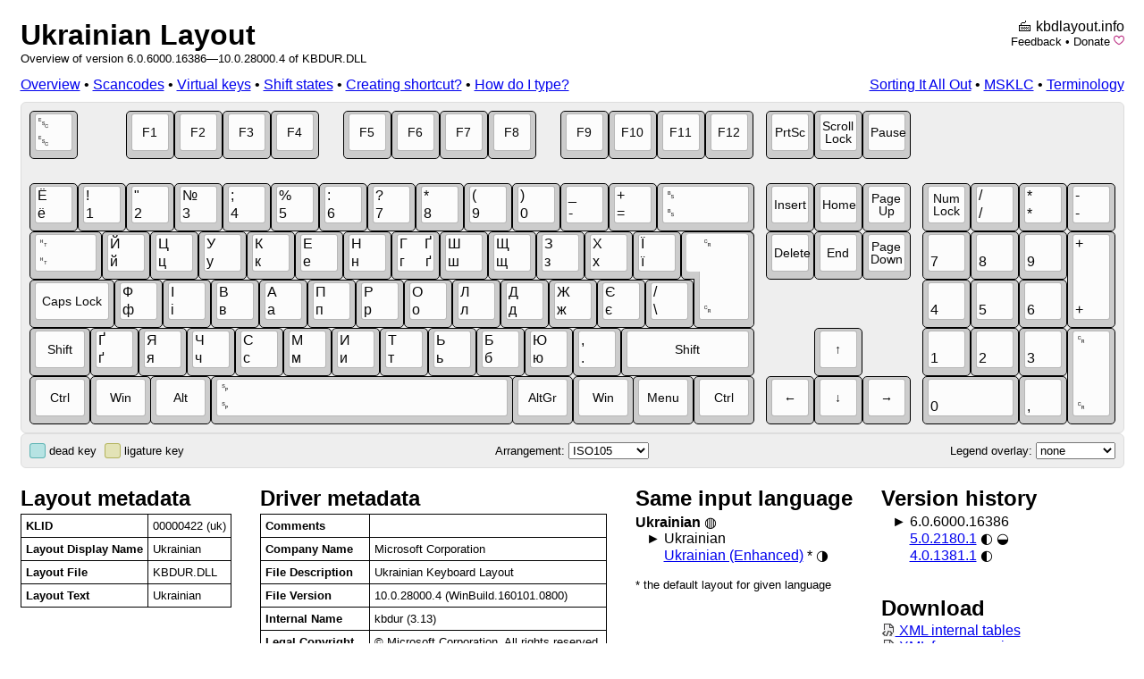

--- FILE ---
content_type: text/html; charset=utf-8
request_url: https://www.kbdlayout.info/kbdur
body_size: 9983
content:
<!DOCTYPE html>
<html>
<head>
	<meta charset="utf-8" />
	<title>Ukrainian - Keyboard Layout Info</title>
	<meta name="viewport" content="width=device-width, initial-scale=1.0" />
	<meta name="description" content="See scancodes, virtual keys, shift states and more for Ukrainian as defined in KBDUR.DLL." />
	<link href="/css/kbd.css" rel="stylesheet" />
	<link href="/css/layout.css" rel="stylesheet" />
	<link href="http://kbdlayout.info/KBDUR/" rel="canonical"/>
	
</head>
<body>
	<div style="width: 1235px; margin: auto;">
		<div id="logo" style="float: right; text-align: right" data-nosnippet="true">🖮 <a href="/">kbdlayout.info</a><p class="subtitle"><a href="mailto:jan%2ekucera%40matfyz%2ecz?subject=kbdlayout.info&body=URL%3A%20%2Fkbdur">Feedback</a> • <a href="https://www.paypal.com/cgi-bin/webscr?cmd=_donations&business=jan%2ekucera%40matfyz%2ecz&lc=US&item_name=Donation%20for%20kbdlayout.info&item_number=kbdlayout&currency_code=EUR&bn=PP%2dDonationsBF%3abtn_donate_LG%2egif%3aNonHosted" title="PayPal">Donate</a> <a href="https://github.com/sponsors/miloush" title="Sponsor on GitHub"><img src="/sponsor.svg" /></a></p></div>
		<h1><a href="/">Ukrainian Layout</a></h1>
		<p class="subtitle">Overview of version 6.0.6000.16386—10.0.28000.4 of KBDUR.DLL</p>
		<div style="float: left">
	<a href="/kbdur">Overview</a> • 
	<a href="/kbdur/scancodes">Scancodes</a> • 
	<a href="/kbdur/virtualkeys">Virtual keys</a> • 
	<a href="/kbdur/shiftstates">Shift states</a> • 
	<a href="/kbdur/shortcut">Creating shortcut?</a> • 
	<a href="/kbdur/how">How do I type?</a>
</div>
		<div style="text-align: right; margin-bottom: 10px" data-nosnippet="true"><a href="http://archives.miloush.net/michkap/">Sorting It All Out</a> • <a href="https://www.microsoft.com/en-us/download/details.aspx?id=102134">MSKLC</a> • <a href="/terminology">Terminology</a></div>

		







<div id="keyboard">
<div id="keyboard-bg" style="border-radius: 6px; width: 1215px; height: 351px; background-color: rgb(238, 238, 238); margin: auto">
        
<!-- F1-F12 -->
<div class="kr1">
<div class="key"><div class="kc"><div class="kb" style="left:  0px"></div><div class="kt" style="left:  6px"></div><div class="kls" style="left:  6px"><div class="kl kl0 ts5"><div>␛</div></div><div class="kl kl6 ts5"><div title=" U&#x2B;001B &lt;control&gt;&#xD;&#xA;SHIFT:  U&#x2B;001B &lt;control&gt;&#xD;&#xA;CONTROL:  U&#x2B;001B &lt;control&gt;">␛</div></div></div></div></div>
<div class="key"><div class="kc"><div class="kb" style="left:108px"></div><div class="kt" style="left:114px"></div><div class="kls" style="left:114px"><div class="kl kl4 ts4"><div>F1</div></div></div></div></div>
<div class="key"><div class="kc"><div class="kb" style="left:162px"></div><div class="kt" style="left:168px"></div><div class="kls" style="left:168px"><div class="kl kl4 ts4"><div>F2</div></div></div></div></div>
<div class="key"><div class="kc"><div class="kb" style="left:216px"></div><div class="kt" style="left:222px"></div><div class="kls" style="left:222px"><div class="kl kl4 ts4"><div>F3</div></div></div></div></div>
<div class="key"><div class="kc"><div class="kb" style="left:270px"></div><div class="kt" style="left:276px"></div><div class="kls" style="left:276px"><div class="kl kl4 ts4"><div>F4</div></div></div></div></div>
<div class="key"><div class="kc"><div class="kb" style="left:351px"></div><div class="kt" style="left:357px"></div><div class="kls" style="left:357px"><div class="kl kl4 ts4"><div>F5</div></div></div></div></div>
<div class="key"><div class="kc"><div class="kb" style="left:405px"></div><div class="kt" style="left:411px"></div><div class="kls" style="left:411px"><div class="kl kl4 ts4"><div>F6</div></div></div></div></div>
<div class="key"><div class="kc"><div class="kb" style="left:459px"></div><div class="kt" style="left:465px"></div><div class="kls" style="left:465px"><div class="kl kl4 ts4"><div>F7</div></div></div></div></div>
<div class="key"><div class="kc"><div class="kb" style="left:513px"></div><div class="kt" style="left:519px"></div><div class="kls" style="left:519px"><div class="kl kl4 ts4"><div>F8</div></div></div></div></div>
<div class="key"><div class="kc"><div class="kb" style="left:594px"></div><div class="kt" style="left:600px"></div><div class="kls" style="left:600px"><div class="kl kl4 ts4"><div>F9</div></div></div></div></div>
<div class="key"><div class="kc"><div class="kb" style="left:648px"></div><div class="kt" style="left:654px"></div><div class="kls" style="left:654px"><div class="kl kl4 ts4"><div>F10</div></div></div></div></div>
<div class="key"><div class="kc"><div class="kb" style="left:702px"></div><div class="kt" style="left:708px"></div><div class="kls" style="left:708px"><div class="kl kl4 ts4"><div>F11</div></div></div></div></div>
<div class="key"><div class="kc"><div class="kb" style="left:756px"></div><div class="kt" style="left:762px"></div><div class="kls" style="left:762px"><div class="kl kl4 ts4"><div>F12</div></div></div></div></div>
<div class="key"><div class="kc"><div class="kb" style="left:824px"></div><div class="kt" style="left:830px"></div><div class="kls" style="left:830px"><div class="kl kl4 ts4"><div>PrtSc</div></div></div></div></div>
<div class="key"><div class="kc"><div class="kb" style="left:878px"></div><div class="kt" style="left:884px"></div><div class="kls" style="left:884px"><div class="kl kl4 ts4"><div>Scroll Lock</div></div></div></div></div>
<div class="key"><div class="kc"><div class="kb" style="left:932px"></div><div class="kt" style="left:938px"></div><div class="kls" style="left:938px"><div class="kl kl4 ts4"><div>Pause</div></div></div></div></div>
</div>
<!-- 1234567890 -->
<div class="kr2">
<div class="key"><div class="kc"><div class="kb" style="left:   0px"></div><div class="kt" style="left:   6px"></div><div class="kls" style="left:   6px"><div class="kl kl0 ts5"><div>Ё</div></div><div class="kl kl6 ts5"><div title="ё U&#x2B;0451 CYRILLIC SMALL LETTER IO&#xD;&#xA;SHIFT: Ё U&#x2B;0401 CYRILLIC CAPITAL LETTER IO&#xD;&#xA;CAPITAL: Ё U&#x2B;0401 CYRILLIC CAPITAL LETTER IO&#xD;&#xA;SHIFT&#x2B;CAPITAL: ё U&#x2B;0451 CYRILLIC SMALL LETTER IO">ё</div></div></div></div></div>
<div class="key"><div class="kc"><div class="kb" style="left:  54px"></div><div class="kt" style="left:  60px"></div><div class="kls" style="left:  60px"><div class="kl kl0 ts5"><div>!</div></div><div class="kl kl6 ts5"><div title="1 U&#x2B;0031 DIGIT ONE&#xD;&#xA;SHIFT: ! U&#x2B;0021 EXCLAMATION MARK">1</div></div></div></div></div>
<div class="key"><div class="kc"><div class="kb" style="left: 108px"></div><div class="kt" style="left: 114px"></div><div class="kls" style="left: 114px"><div class="kl kl0 ts5"><div>&quot;</div></div><div class="kl kl6 ts5"><div title="2 U&#x2B;0032 DIGIT TWO&#xD;&#xA;SHIFT: &quot; U&#x2B;0022 QUOTATION MARK">2</div></div></div></div></div>
<div class="key"><div class="kc"><div class="kb" style="left: 162px"></div><div class="kt" style="left: 168px"></div><div class="kls" style="left: 168px"><div class="kl kl0 ts5"><div>№</div></div><div class="kl kl6 ts5"><div title="3 U&#x2B;0033 DIGIT THREE&#xD;&#xA;SHIFT: № U&#x2B;2116 NUMERO SIGN">3</div></div></div></div></div>
<div class="key"><div class="kc"><div class="kb" style="left: 216px"></div><div class="kt" style="left: 222px"></div><div class="kls" style="left: 222px"><div class="kl kl0 ts5"><div>;</div></div><div class="kl kl6 ts5"><div title="4 U&#x2B;0034 DIGIT FOUR&#xD;&#xA;SHIFT: ; U&#x2B;003B SEMICOLON">4</div></div></div></div></div>
<div class="key"><div class="kc"><div class="kb" style="left: 270px"></div><div class="kt" style="left: 276px"></div><div class="kls" style="left: 276px"><div class="kl kl0 ts5"><div>%</div></div><div class="kl kl6 ts5"><div title="5 U&#x2B;0035 DIGIT FIVE&#xD;&#xA;SHIFT: % U&#x2B;0025 PERCENT SIGN">5</div></div></div></div></div>
<div class="key"><div class="kc"><div class="kb" style="left: 324px"></div><div class="kt" style="left: 330px"></div><div class="kls" style="left: 330px"><div class="kl kl0 ts5"><div>:</div></div><div class="kl kl6 ts5"><div title="6 U&#x2B;0036 DIGIT SIX&#xD;&#xA;SHIFT: : U&#x2B;003A COLON&#xD;&#xA;SHIFT&#x2B;CONTROL:  U&#x2B;001E &lt;control&gt;">6</div></div></div></div></div>
<div class="key"><div class="kc"><div class="kb" style="left: 378px"></div><div class="kt" style="left: 384px"></div><div class="kls" style="left: 384px"><div class="kl kl0 ts5"><div>?</div></div><div class="kl kl6 ts5"><div title="7 U&#x2B;0037 DIGIT SEVEN&#xD;&#xA;SHIFT: ? U&#x2B;003F QUESTION MARK">7</div></div></div></div></div>
<div class="key"><div class="kc"><div class="kb" style="left: 432px"></div><div class="kt" style="left: 438px"></div><div class="kls" style="left: 438px"><div class="kl kl0 ts5"><div>*</div></div><div class="kl kl6 ts5"><div title="8 U&#x2B;0038 DIGIT EIGHT&#xD;&#xA;SHIFT: * U&#x2B;002A ASTERISK">8</div></div></div></div></div>
<div class="key"><div class="kc"><div class="kb" style="left: 486px"></div><div class="kt" style="left: 492px"></div><div class="kls" style="left: 492px"><div class="kl kl0 ts5"><div>(</div></div><div class="kl kl6 ts5"><div title="9 U&#x2B;0039 DIGIT NINE&#xD;&#xA;SHIFT: ( U&#x2B;0028 LEFT PARENTHESIS">9</div></div></div></div></div>
<div class="key"><div class="kc"><div class="kb" style="left: 540px"></div><div class="kt" style="left: 546px"></div><div class="kls" style="left: 546px"><div class="kl kl0 ts5"><div>)</div></div><div class="kl kl6 ts5"><div title="0 U&#x2B;0030 DIGIT ZERO&#xD;&#xA;SHIFT: ) U&#x2B;0029 RIGHT PARENTHESIS">0</div></div></div></div></div>
<div class="key"><div class="kc"><div class="kb" style="left: 594px"></div><div class="kt" style="left: 600px"></div><div class="kls" style="left: 600px"><div class="kl kl0 ts5"><div>_</div></div><div class="kl kl6 ts5"><div title="- U&#x2B;002D HYPHEN-MINUS&#xD;&#xA;SHIFT: _ U&#x2B;005F LOW LINE&#xD;&#xA;CONTROL:  U&#x2B;001F &lt;control&gt;">-</div></div></div></div></div>
<div class="key"><div class="kc"><div class="kb" style="left: 648px"></div><div class="kt" style="left: 654px"></div><div class="kls" style="left: 654px"><div class="kl kl0 ts5"><div>&#x2B;</div></div><div class="kl kl6 ts5"><div title="= U&#x2B;003D EQUALS SIGN&#xD;&#xA;SHIFT: &#x2B; U&#x2B;002B PLUS SIGN">=</div></div></div></div></div>
<div class="key"><div class="kc"><div class="kb" style="left: 702px;width:109px"></div><div class="kt" style="left:708px;width:97px"></div><div class="kls" style="left:708px"><div class="kl kl0 ts5" style="width:91px;"><div style="width:91px;max-width:91px;">␈</div></div><div class="kl kl6 ts5" style="width:91px;"><div style="width:91px;max-width:91px;" title=" U&#x2B;0008 &lt;control&gt;&#xD;&#xA;SHIFT:  U&#x2B;0008 &lt;control&gt;&#xD;&#xA;CONTROL:  U&#x2B;007F &lt;control&gt;">␈</div></div></div></div></div>
<div class="key"><div class="kc"><div class="kb" style="left: 824px"></div><div class="kt" style="left: 830px"></div><div class="kls" style="left: 830px"><div class="kl kl4 ts4"><div>Insert</div></div></div></div></div>
<div class="key"><div class="kc"><div class="kb" style="left: 878px"></div><div class="kt" style="left: 884px"></div><div class="kls" style="left: 884px"><div class="kl kl4 ts4"><div>Home</div></div></div></div></div>
<div class="key"><div class="kc"><div class="kb" style="left: 932px"></div><div class="kt" style="left: 938px"></div><div class="kls" style="left: 938px"><div class="kl kl4 ts4"><div>Page Up</div></div></div></div></div>
<div class="key"><div class="kc"><div class="kb" style="left: 999px"></div><div class="kt" style="left:1005px"></div><div class="kls" style="left:1005px"><div class="kl kl4 ts4"><div>Num Lock</div></div></div></div></div>
<div class="key"><div class="kc"><div class="kb" style="left:1053px"></div><div class="kt" style="left:1059px"></div><div class="kls" style="left:1059px"><div class="kl kl0 ts5"><div>/</div></div><div class="kl kl6 ts5"><div title="/ U&#x2B;002F SOLIDUS&#xD;&#xA;SHIFT: / U&#x2B;002F SOLIDUS">/</div></div></div></div></div>
<div class="key"><div class="kc"><div class="kb" style="left:1107px"></div><div class="kt" style="left:1113px"></div><div class="kls" style="left:1113px"><div class="kl kl0 ts5"><div>*</div></div><div class="kl kl6 ts5"><div title="* U&#x2B;002A ASTERISK&#xD;&#xA;SHIFT: * U&#x2B;002A ASTERISK">*</div></div></div></div></div>
<div class="key"><div class="kc"><div class="kb" style="left:1161px"></div><div class="kt" style="left:1167px"></div><div class="kls" style="left:1167px"><div class="kl kl0 ts5"><div>-</div></div><div class="kl kl6 ts5"><div title="- U&#x2B;002D HYPHEN-MINUS&#xD;&#xA;SHIFT: - U&#x2B;002D HYPHEN-MINUS">-</div></div></div></div></div>
</div>
<!-- QWERTYUIOP -->
<div class="kr3">
<div class="key"><div class="kc"><div class="kb" style="left:   0px;width:81px;"></div><div class="kt" style="left:6px;width:69px"></div><div class="kls" style="left:6px"><div class="kl kl0 ts5" style="width:63px;"><div style="width:63px;max-width:63px;">␉</div></div><div class="kl kl6 ts5" style="width:63px;"><div style="width:63px;max-width:63px;" title=" U&#x2B;0009 &lt;control&gt;&#xD;&#xA;SHIFT:  U&#x2B;0009 &lt;control&gt;">␉</div></div></div></div></div>
<div class="key"><div class="kc"><div class="kb" style="left:  81px"></div><div class="kt" style="left:  87px"></div><div class="kls" style="left:  87px"><div class="kl kl0 ts5"><div>Й</div></div><div class="kl kl6 ts5"><div title="й U&#x2B;0439 CYRILLIC SMALL LETTER SHORT I&#xD;&#xA;SHIFT: Й U&#x2B;0419 CYRILLIC CAPITAL LETTER SHORT I&#xD;&#xA;CAPITAL: Й U&#x2B;0419 CYRILLIC CAPITAL LETTER SHORT I&#xD;&#xA;SHIFT&#x2B;CAPITAL: й U&#x2B;0439 CYRILLIC SMALL LETTER SHORT I">й</div></div></div></div></div>
<div class="key"><div class="kc"><div class="kb" style="left: 135px"></div><div class="kt" style="left: 141px"></div><div class="kls" style="left: 141px"><div class="kl kl0 ts5"><div>Ц</div></div><div class="kl kl6 ts5"><div title="ц U&#x2B;0446 CYRILLIC SMALL LETTER TSE&#xD;&#xA;SHIFT: Ц U&#x2B;0426 CYRILLIC CAPITAL LETTER TSE&#xD;&#xA;CAPITAL: Ц U&#x2B;0426 CYRILLIC CAPITAL LETTER TSE&#xD;&#xA;SHIFT&#x2B;CAPITAL: ц U&#x2B;0446 CYRILLIC SMALL LETTER TSE">ц</div></div></div></div></div>
<div class="key"><div class="kc"><div class="kb" style="left: 189px"></div><div class="kt" style="left: 195px"></div><div class="kls" style="left: 195px"><div class="kl kl0 ts5"><div>У</div></div><div class="kl kl6 ts5"><div title="у U&#x2B;0443 CYRILLIC SMALL LETTER U&#xD;&#xA;SHIFT: У U&#x2B;0423 CYRILLIC CAPITAL LETTER U&#xD;&#xA;CAPITAL: У U&#x2B;0423 CYRILLIC CAPITAL LETTER U&#xD;&#xA;SHIFT&#x2B;CAPITAL: у U&#x2B;0443 CYRILLIC SMALL LETTER U">у</div></div></div></div></div>
<div class="key"><div class="kc"><div class="kb" style="left: 243px"></div><div class="kt" style="left: 249px"></div><div class="kls" style="left: 249px"><div class="kl kl0 ts5"><div>К</div></div><div class="kl kl6 ts5"><div title="к U&#x2B;043A CYRILLIC SMALL LETTER KA&#xD;&#xA;SHIFT: К U&#x2B;041A CYRILLIC CAPITAL LETTER KA&#xD;&#xA;CAPITAL: К U&#x2B;041A CYRILLIC CAPITAL LETTER KA&#xD;&#xA;SHIFT&#x2B;CAPITAL: к U&#x2B;043A CYRILLIC SMALL LETTER KA">к</div></div></div></div></div>
<div class="key"><div class="kc"><div class="kb" style="left: 297px"></div><div class="kt" style="left: 303px"></div><div class="kls" style="left: 303px"><div class="kl kl0 ts5"><div>Е</div></div><div class="kl kl6 ts5"><div title="е U&#x2B;0435 CYRILLIC SMALL LETTER IE&#xD;&#xA;SHIFT: Е U&#x2B;0415 CYRILLIC CAPITAL LETTER IE&#xD;&#xA;CAPITAL: Е U&#x2B;0415 CYRILLIC CAPITAL LETTER IE&#xD;&#xA;SHIFT&#x2B;CAPITAL: е U&#x2B;0435 CYRILLIC SMALL LETTER IE">е</div></div></div></div></div>
<div class="key"><div class="kc"><div class="kb" style="left: 351px"></div><div class="kt" style="left: 357px"></div><div class="kls" style="left: 357px"><div class="kl kl0 ts5"><div>Н</div></div><div class="kl kl6 ts5"><div title="н U&#x2B;043D CYRILLIC SMALL LETTER EN&#xD;&#xA;SHIFT: Н U&#x2B;041D CYRILLIC CAPITAL LETTER EN&#xD;&#xA;CAPITAL: Н U&#x2B;041D CYRILLIC CAPITAL LETTER EN&#xD;&#xA;SHIFT&#x2B;CAPITAL: н U&#x2B;043D CYRILLIC SMALL LETTER EN">н</div></div></div></div></div>
<div class="key"><div class="kc"><div class="kb" style="left: 405px"></div><div class="kt" style="left: 411px"></div><div class="kls" style="left: 411px"><div class="kl kl0 ts5"><div>Г</div></div><div class="kl kl2 ts5"><div>Ґ</div></div><div class="kl kl6 ts5"><div>г</div></div><div class="kl kl8 ts5"><div title="г U&#x2B;0433 CYRILLIC SMALL LETTER GHE&#xD;&#xA;SHIFT: Г U&#x2B;0413 CYRILLIC CAPITAL LETTER GHE&#xD;&#xA;CAPITAL: Г U&#x2B;0413 CYRILLIC CAPITAL LETTER GHE&#xD;&#xA;SHIFT&#x2B;CAPITAL: г U&#x2B;0433 CYRILLIC SMALL LETTER GHE&#xD;&#xA;CONTROL&#x2B;MENU: ґ U&#x2B;0491 CYRILLIC SMALL LETTER GHE WITH UPTURN&#xD;&#xA;SHIFT&#x2B;CONTROL&#x2B;MENU: Ґ U&#x2B;0490 CYRILLIC CAPITAL LETTER GHE WITH UPTURN&#xD;&#xA;CONTROL&#x2B;MENU&#x2B;CAPITAL: Ґ U&#x2B;0490 CYRILLIC CAPITAL LETTER GHE WITH UPTURN&#xD;&#xA;SHIFT&#x2B;CONTROL&#x2B;MENU&#x2B;CAPITAL: ґ U&#x2B;0491 CYRILLIC SMALL LETTER GHE WITH UPTURN">ґ</div></div></div></div></div>
<div class="key"><div class="kc"><div class="kb" style="left: 459px"></div><div class="kt" style="left: 465px"></div><div class="kls" style="left: 465px"><div class="kl kl0 ts5"><div>Ш</div></div><div class="kl kl6 ts5"><div title="ш U&#x2B;0448 CYRILLIC SMALL LETTER SHA&#xD;&#xA;SHIFT: Ш U&#x2B;0428 CYRILLIC CAPITAL LETTER SHA&#xD;&#xA;CAPITAL: Ш U&#x2B;0428 CYRILLIC CAPITAL LETTER SHA&#xD;&#xA;SHIFT&#x2B;CAPITAL: ш U&#x2B;0448 CYRILLIC SMALL LETTER SHA">ш</div></div></div></div></div>
<div class="key"><div class="kc"><div class="kb" style="left: 513px"></div><div class="kt" style="left: 519px"></div><div class="kls" style="left: 519px"><div class="kl kl0 ts5"><div>Щ</div></div><div class="kl kl6 ts5"><div title="щ U&#x2B;0449 CYRILLIC SMALL LETTER SHCHA&#xD;&#xA;SHIFT: Щ U&#x2B;0429 CYRILLIC CAPITAL LETTER SHCHA&#xD;&#xA;CAPITAL: Щ U&#x2B;0429 CYRILLIC CAPITAL LETTER SHCHA&#xD;&#xA;SHIFT&#x2B;CAPITAL: щ U&#x2B;0449 CYRILLIC SMALL LETTER SHCHA">щ</div></div></div></div></div>
<div class="key"><div class="kc"><div class="kb" style="left: 567px"></div><div class="kt" style="left: 573px"></div><div class="kls" style="left: 573px"><div class="kl kl0 ts5"><div>З</div></div><div class="kl kl6 ts5"><div title="з U&#x2B;0437 CYRILLIC SMALL LETTER ZE&#xD;&#xA;SHIFT: З U&#x2B;0417 CYRILLIC CAPITAL LETTER ZE&#xD;&#xA;CAPITAL: З U&#x2B;0417 CYRILLIC CAPITAL LETTER ZE&#xD;&#xA;SHIFT&#x2B;CAPITAL: з U&#x2B;0437 CYRILLIC SMALL LETTER ZE">з</div></div></div></div></div>
<div class="key"><div class="kc"><div class="kb" style="left: 621px"></div><div class="kt" style="left: 627px"></div><div class="kls" style="left: 627px"><div class="kl kl0 ts5"><div>Х</div></div><div class="kl kl6 ts5"><div title="х U&#x2B;0445 CYRILLIC SMALL LETTER HA&#xD;&#xA;SHIFT: Х U&#x2B;0425 CYRILLIC CAPITAL LETTER HA&#xD;&#xA;CAPITAL: Х U&#x2B;0425 CYRILLIC CAPITAL LETTER HA&#xD;&#xA;SHIFT&#x2B;CAPITAL: х U&#x2B;0445 CYRILLIC SMALL LETTER HA">х</div></div></div></div></div>
<div class="key"><div class="kc"><div class="kb" style="left: 675px"></div><div class="kt" style="left: 681px"></div><div class="kls" style="left: 681px"><div class="kl kl0 ts5"><div>Ї</div></div><div class="kl kl6 ts5"><div title="ї U&#x2B;0457 CYRILLIC SMALL LETTER YI&#xD;&#xA;SHIFT: Ї U&#x2B;0407 CYRILLIC CAPITAL LETTER YI&#xD;&#xA;CONTROL:  U&#x2B;001B &lt;control&gt;&#xD;&#xA;CAPITAL: Ї U&#x2B;0407 CYRILLIC CAPITAL LETTER YI&#xD;&#xA;SHIFT&#x2B;CAPITAL: ї U&#x2B;0457 CYRILLIC SMALL LETTER YI">ї</div></div></div></div></div>
<div class="key"><div class="kc"><div class="kb" style="left: 743px;width:68px;height:108px"></div>
								 <div class="kb" style="left: 729px;top:135px;width:81px;height: 54px"></div> 
									<div class="kb" style="border-radius: 5px; left: 744px; top: 136px; width: 66px; height: 106px; background-color: rgb(204, 204, 204); border-style: none"></div>
										<div class="kt" style="left: 749px; top:138px; width: 56px; height: 96px"></div>
										<div class="kt" style="background-position:   0px 0px; border-style: none !important; left: 735px; top: 138px; width: 69px; height: 42px; background-size: 69px 96px;"></div>
										<div class="kt" style="background-position: -13px 0px; border-style: none !important; left: 750px; top: 139px; width: 54px; height: 94px; background-size: 69px 96px;"></div>    
											<div class="kls" style="left: 749px; top: 138px; width: 56px; height: 96px;"><div class="kl kl0 ts5" style="width:50px;height:90px"><div style="width:50px;max-width:50px;height:90px">␍</div></div><div class="kl kl6 ts5" style="width:50px;height:90px"><div style="width:50px;max-width:50px;height:90px" title=" U&#x2B;000D &lt;control&gt;&#xD;&#xA;SHIFT:  U&#x2B;000D &lt;control&gt;&#xD;&#xA;CONTROL:  U&#x2B;000A &lt;control&gt;">␍</div></div></div></div>
<div class="key"><div class="kc"><div class="kb" style="left: 824px"></div><div class="kt" style="left: 830px"></div><div class="kls" style="left: 830px"><div class="kl kl4 ts4"><div>Delete</div></div></div></div></div>
<div class="key"><div class="kc"><div class="kb" style="left: 878px"></div><div class="kt" style="left: 884px"></div><div class="kls" style="left: 884px"><div class="kl kl4 ts4"><div>End</div></div></div></div></div>
<div class="key"><div class="kc"><div class="kb" style="left: 932px"></div><div class="kt" style="left: 938px"></div><div class="kls" style="left: 938px"><div class="kl kl4 ts4"><div>Page Down</div></div></div></div></div>
<div class="key"><div class="kc"><div class="kb" style="left: 999px"></div><div class="kt" style="left:1005px"></div><div class="kls" style="left:1005px"><div class="kl kl6 ts5"><div title="NUMLOCK: 7 U&#x2B;0037 DIGIT SEVEN">7</div></div></div></div></div>
<div class="key"><div class="kc"><div class="kb" style="left:1053px"></div><div class="kt" style="left:1059px"></div><div class="kls" style="left:1059px"><div class="kl kl6 ts5"><div title="NUMLOCK: 8 U&#x2B;0038 DIGIT EIGHT">8</div></div></div></div></div>
<div class="key"><div class="kc"><div class="kb" style="left:1107px"></div><div class="kt" style="left:1113px"></div><div class="kls" style="left:1113px"><div class="kl kl6 ts5"><div title="NUMLOCK: 9 U&#x2B;0039 DIGIT NINE">9</div></div></div></div></div>
<div class="key"><div class="kc"><div class="kb" style="left:1161px;height:108px;"></div><div class="kt" style="left:1167px;height:96px;"></div><div class="kls" style="left:1167px;height:96px"><div class="kl kl0 ts5" style="height:90px"><div style="height:90px">&#x2B;</div></div><div class="kl kl6 ts5" style="height:90px"><div style="height:90px" title="&#x2B; U&#x2B;002B PLUS SIGN&#xD;&#xA;SHIFT: &#x2B; U&#x2B;002B PLUS SIGN">&#x2B;</div></div></div></div></div>
</div>
<!-- ASDFGHJKL -->
<div class="kr4">
<div class="key"><div class="kc"><div class="kb" style="left:   0px;width:95px;"></div><div class="kt" style="left:6px;width:83px;"></div><div class="kls" style="left:6px;width:83px"><div class="kl kl4 ts4" style="width:77px;"><div style="width:77px;max-width:77px;">Caps Lock</div></div></div></div></div>
<div class="key"><div class="kc"><div class="kb" style="left:  95px"></div><div class="kt" style="left: 101px"></div><div class="kls" style="left: 101px"><div class="kl kl0 ts5"><div>Ф</div></div><div class="kl kl6 ts5"><div title="ф U&#x2B;0444 CYRILLIC SMALL LETTER EF&#xD;&#xA;SHIFT: Ф U&#x2B;0424 CYRILLIC CAPITAL LETTER EF&#xD;&#xA;CAPITAL: Ф U&#x2B;0424 CYRILLIC CAPITAL LETTER EF&#xD;&#xA;SHIFT&#x2B;CAPITAL: ф U&#x2B;0444 CYRILLIC SMALL LETTER EF">ф</div></div></div></div></div>
<div class="key"><div class="kc"><div class="kb" style="left: 149px"></div><div class="kt" style="left: 155px"></div><div class="kls" style="left: 155px"><div class="kl kl0 ts5"><div>І</div></div><div class="kl kl6 ts5"><div title="і U&#x2B;0456 CYRILLIC SMALL LETTER BYELORUSSIAN-UKRAINIAN I&#xD;&#xA;SHIFT: І U&#x2B;0406 CYRILLIC CAPITAL LETTER BYELORUSSIAN-UKRAINIAN I&#xD;&#xA;CAPITAL: І U&#x2B;0406 CYRILLIC CAPITAL LETTER BYELORUSSIAN-UKRAINIAN I&#xD;&#xA;SHIFT&#x2B;CAPITAL: і U&#x2B;0456 CYRILLIC SMALL LETTER BYELORUSSIAN-UKRAINIAN I">і</div></div></div></div></div>
<div class="key"><div class="kc"><div class="kb" style="left: 203px"></div><div class="kt" style="left: 209px"></div><div class="kls" style="left: 209px"><div class="kl kl0 ts5"><div>В</div></div><div class="kl kl6 ts5"><div title="в U&#x2B;0432 CYRILLIC SMALL LETTER VE&#xD;&#xA;SHIFT: В U&#x2B;0412 CYRILLIC CAPITAL LETTER VE&#xD;&#xA;CAPITAL: В U&#x2B;0412 CYRILLIC CAPITAL LETTER VE&#xD;&#xA;SHIFT&#x2B;CAPITAL: в U&#x2B;0432 CYRILLIC SMALL LETTER VE">в</div></div></div></div></div>
<div class="key"><div class="kc"><div class="kb" style="left: 257px"></div><div class="kt" style="left: 263px"></div><div class="kls" style="left: 263px"><div class="kl kl0 ts5"><div>А</div></div><div class="kl kl6 ts5"><div title="а U&#x2B;0430 CYRILLIC SMALL LETTER A&#xD;&#xA;SHIFT: А U&#x2B;0410 CYRILLIC CAPITAL LETTER A&#xD;&#xA;CAPITAL: А U&#x2B;0410 CYRILLIC CAPITAL LETTER A&#xD;&#xA;SHIFT&#x2B;CAPITAL: а U&#x2B;0430 CYRILLIC SMALL LETTER A">а</div></div></div></div></div>
<div class="key"><div class="kc"><div class="kb" style="left: 311px"></div><div class="kt" style="left: 317px"></div><div class="kls" style="left: 317px"><div class="kl kl0 ts5"><div>П</div></div><div class="kl kl6 ts5"><div title="п U&#x2B;043F CYRILLIC SMALL LETTER PE&#xD;&#xA;SHIFT: П U&#x2B;041F CYRILLIC CAPITAL LETTER PE&#xD;&#xA;CAPITAL: П U&#x2B;041F CYRILLIC CAPITAL LETTER PE&#xD;&#xA;SHIFT&#x2B;CAPITAL: п U&#x2B;043F CYRILLIC SMALL LETTER PE">п</div></div></div></div></div>
<div class="key"><div class="kc"><div class="kb" style="left: 365px"></div><div class="kt" style="left: 371px"></div><div class="kls" style="left: 371px"><div class="kl kl0 ts5"><div>Р</div></div><div class="kl kl6 ts5"><div title="р U&#x2B;0440 CYRILLIC SMALL LETTER ER&#xD;&#xA;SHIFT: Р U&#x2B;0420 CYRILLIC CAPITAL LETTER ER&#xD;&#xA;CAPITAL: Р U&#x2B;0420 CYRILLIC CAPITAL LETTER ER&#xD;&#xA;SHIFT&#x2B;CAPITAL: р U&#x2B;0440 CYRILLIC SMALL LETTER ER">р</div></div></div></div></div>
<div class="key"><div class="kc"><div class="kb" style="left: 419px"></div><div class="kt" style="left: 425px"></div><div class="kls" style="left: 425px"><div class="kl kl0 ts5"><div>О</div></div><div class="kl kl6 ts5"><div title="о U&#x2B;043E CYRILLIC SMALL LETTER O&#xD;&#xA;SHIFT: О U&#x2B;041E CYRILLIC CAPITAL LETTER O&#xD;&#xA;CAPITAL: О U&#x2B;041E CYRILLIC CAPITAL LETTER O&#xD;&#xA;SHIFT&#x2B;CAPITAL: о U&#x2B;043E CYRILLIC SMALL LETTER O">о</div></div></div></div></div>
<div class="key"><div class="kc"><div class="kb" style="left: 473px"></div><div class="kt" style="left: 479px"></div><div class="kls" style="left: 479px"><div class="kl kl0 ts5"><div>Л</div></div><div class="kl kl6 ts5"><div title="л U&#x2B;043B CYRILLIC SMALL LETTER EL&#xD;&#xA;SHIFT: Л U&#x2B;041B CYRILLIC CAPITAL LETTER EL&#xD;&#xA;CAPITAL: Л U&#x2B;041B CYRILLIC CAPITAL LETTER EL&#xD;&#xA;SHIFT&#x2B;CAPITAL: л U&#x2B;043B CYRILLIC SMALL LETTER EL">л</div></div></div></div></div>
<div class="key"><div class="kc"><div class="kb" style="left: 527px"></div><div class="kt" style="left: 533px"></div><div class="kls" style="left: 533px"><div class="kl kl0 ts5"><div>Д</div></div><div class="kl kl6 ts5"><div title="д U&#x2B;0434 CYRILLIC SMALL LETTER DE&#xD;&#xA;SHIFT: Д U&#x2B;0414 CYRILLIC CAPITAL LETTER DE&#xD;&#xA;CAPITAL: Д U&#x2B;0414 CYRILLIC CAPITAL LETTER DE&#xD;&#xA;SHIFT&#x2B;CAPITAL: д U&#x2B;0434 CYRILLIC SMALL LETTER DE">д</div></div></div></div></div>
<div class="key"><div class="kc"><div class="kb" style="left: 581px"></div><div class="kt" style="left: 587px"></div><div class="kls" style="left: 587px"><div class="kl kl0 ts5"><div>Ж</div></div><div class="kl kl6 ts5"><div title="ж U&#x2B;0436 CYRILLIC SMALL LETTER ZHE&#xD;&#xA;SHIFT: Ж U&#x2B;0416 CYRILLIC CAPITAL LETTER ZHE&#xD;&#xA;CONTROL:  U&#x2B;001D &lt;control&gt;&#xD;&#xA;CAPITAL: Ж U&#x2B;0416 CYRILLIC CAPITAL LETTER ZHE&#xD;&#xA;SHIFT&#x2B;CAPITAL: ж U&#x2B;0436 CYRILLIC SMALL LETTER ZHE">ж</div></div></div></div></div>
<div class="key"><div class="kc"><div class="kb" style="left: 635px"></div><div class="kt" style="left: 641px"></div><div class="kls" style="left: 641px"><div class="kl kl0 ts5"><div>Є</div></div><div class="kl kl6 ts5"><div title="є U&#x2B;0454 CYRILLIC SMALL LETTER UKRAINIAN IE&#xD;&#xA;SHIFT: Є U&#x2B;0404 CYRILLIC CAPITAL LETTER UKRAINIAN IE&#xD;&#xA;CAPITAL: Є U&#x2B;0404 CYRILLIC CAPITAL LETTER UKRAINIAN IE&#xD;&#xA;SHIFT&#x2B;CAPITAL: є U&#x2B;0454 CYRILLIC SMALL LETTER UKRAINIAN IE">є</div></div></div></div></div>
<div class="key"><div class="kc"><div class="kb" style="left: 689px"></div><div class="kt" style="left: 695px"></div><div class="kls" style="left: 695px"><div class="kl kl0 ts5"><div>/</div></div><div class="kl kl6 ts5"><div title="\ U&#x2B;005C REVERSE SOLIDUS&#xD;&#xA;SHIFT: / U&#x2B;002F SOLIDUS&#xD;&#xA;CONTROL:  U&#x2B;001C &lt;control&gt;">\</div></div></div></div></div>
<div class="key"><div class="kc"><div class="kb" style="left: 999px"></div><div class="kt" style="left:1005px"></div><div class="kls" style="left:1005px"><div class="kl kl6 ts5"><div title="NUMLOCK: 4 U&#x2B;0034 DIGIT FOUR">4</div></div></div></div></div>
<div class="key"><div class="kc"><div class="kb" style="left:1053px"></div><div class="kt" style="left:1059px"></div><div class="kls" style="left:1059px"><div class="kl kl6 ts5"><div title="NUMLOCK: 5 U&#x2B;0035 DIGIT FIVE">5</div></div></div></div></div>
<div class="key"><div class="kc"><div class="kb" style="left:1107px"></div><div class="kt" style="left:1113px"></div><div class="kls" style="left:1113px"><div class="kl kl6 ts5"><div title="NUMLOCK: 6 U&#x2B;0036 DIGIT SIX">6</div></div></div></div></div>
</div>
<!-- ZXCVBNM -->
<div class="kr5">
<div class="key"><div class="kc"><div class="kb" style="left:   0px;width:68px;"></div><div class="kt" style="left:6px;width:56px;"></div><div class="kls" style="left:6px;width:56px"><div class="kl kl4 ts4" style="width:50px;"><div style="width:50px;max-width:50px;">Shift</div></div></div></div></div>
<div class="key"><div class="kc"><div class="kb" style="left:  68px"></div><div class="kt" style="left:  74px"></div><div class="kls" style="left:  74px"><div class="kl kl0 ts5"><div>Ґ</div></div><div class="kl kl6 ts5"><div title="ґ U&#x2B;0491 CYRILLIC SMALL LETTER GHE WITH UPTURN&#xD;&#xA;SHIFT: Ґ U&#x2B;0490 CYRILLIC CAPITAL LETTER GHE WITH UPTURN&#xD;&#xA;CONTROL:  U&#x2B;001C &lt;control&gt;&#xD;&#xA;CAPITAL: Ґ U&#x2B;0490 CYRILLIC CAPITAL LETTER GHE WITH UPTURN&#xD;&#xA;SHIFT&#x2B;CAPITAL: ґ U&#x2B;0491 CYRILLIC SMALL LETTER GHE WITH UPTURN">ґ</div></div></div></div></div>
<div class="key"><div class="kc"><div class="kb" style="left: 122px"></div><div class="kt" style="left: 128px"></div><div class="kls" style="left: 128px"><div class="kl kl0 ts5"><div>Я</div></div><div class="kl kl6 ts5"><div title="я U&#x2B;044F CYRILLIC SMALL LETTER YA&#xD;&#xA;SHIFT: Я U&#x2B;042F CYRILLIC CAPITAL LETTER YA&#xD;&#xA;CAPITAL: Я U&#x2B;042F CYRILLIC CAPITAL LETTER YA&#xD;&#xA;SHIFT&#x2B;CAPITAL: я U&#x2B;044F CYRILLIC SMALL LETTER YA">я</div></div></div></div></div>
<div class="key"><div class="kc"><div class="kb" style="left: 176px"></div><div class="kt" style="left: 182px"></div><div class="kls" style="left: 182px"><div class="kl kl0 ts5"><div>Ч</div></div><div class="kl kl6 ts5"><div title="ч U&#x2B;0447 CYRILLIC SMALL LETTER CHE&#xD;&#xA;SHIFT: Ч U&#x2B;0427 CYRILLIC CAPITAL LETTER CHE&#xD;&#xA;CAPITAL: Ч U&#x2B;0427 CYRILLIC CAPITAL LETTER CHE&#xD;&#xA;SHIFT&#x2B;CAPITAL: ч U&#x2B;0447 CYRILLIC SMALL LETTER CHE">ч</div></div></div></div></div>
<div class="key"><div class="kc"><div class="kb" style="left: 230px"></div><div class="kt" style="left: 236px"></div><div class="kls" style="left: 236px"><div class="kl kl0 ts5"><div>С</div></div><div class="kl kl6 ts5"><div title="с U&#x2B;0441 CYRILLIC SMALL LETTER ES&#xD;&#xA;SHIFT: С U&#x2B;0421 CYRILLIC CAPITAL LETTER ES&#xD;&#xA;CAPITAL: С U&#x2B;0421 CYRILLIC CAPITAL LETTER ES&#xD;&#xA;SHIFT&#x2B;CAPITAL: с U&#x2B;0441 CYRILLIC SMALL LETTER ES">с</div></div></div></div></div>
<div class="key"><div class="kc"><div class="kb" style="left: 284px"></div><div class="kt" style="left: 290px"></div><div class="kls" style="left: 290px"><div class="kl kl0 ts5"><div>М</div></div><div class="kl kl6 ts5"><div title="м U&#x2B;043C CYRILLIC SMALL LETTER EM&#xD;&#xA;SHIFT: М U&#x2B;041C CYRILLIC CAPITAL LETTER EM&#xD;&#xA;CAPITAL: М U&#x2B;041C CYRILLIC CAPITAL LETTER EM&#xD;&#xA;SHIFT&#x2B;CAPITAL: м U&#x2B;043C CYRILLIC SMALL LETTER EM">м</div></div></div></div></div>
<div class="key"><div class="kc"><div class="kb" style="left: 338px"></div><div class="kt" style="left: 344px"></div><div class="kls" style="left: 344px"><div class="kl kl0 ts5"><div>И</div></div><div class="kl kl6 ts5"><div title="и U&#x2B;0438 CYRILLIC SMALL LETTER I&#xD;&#xA;SHIFT: И U&#x2B;0418 CYRILLIC CAPITAL LETTER I&#xD;&#xA;CAPITAL: И U&#x2B;0418 CYRILLIC CAPITAL LETTER I&#xD;&#xA;SHIFT&#x2B;CAPITAL: и U&#x2B;0438 CYRILLIC SMALL LETTER I">и</div></div></div></div></div>
<div class="key"><div class="kc"><div class="kb" style="left: 392px"></div><div class="kt" style="left: 398px"></div><div class="kls" style="left: 398px"><div class="kl kl0 ts5"><div>Т</div></div><div class="kl kl6 ts5"><div title="т U&#x2B;0442 CYRILLIC SMALL LETTER TE&#xD;&#xA;SHIFT: Т U&#x2B;0422 CYRILLIC CAPITAL LETTER TE&#xD;&#xA;CAPITAL: Т U&#x2B;0422 CYRILLIC CAPITAL LETTER TE&#xD;&#xA;SHIFT&#x2B;CAPITAL: т U&#x2B;0442 CYRILLIC SMALL LETTER TE">т</div></div></div></div></div>
<div class="key"><div class="kc"><div class="kb" style="left: 446px"></div><div class="kt" style="left: 452px"></div><div class="kls" style="left: 452px"><div class="kl kl0 ts5"><div>Ь</div></div><div class="kl kl6 ts5"><div title="ь U&#x2B;044C CYRILLIC SMALL LETTER SOFT SIGN&#xD;&#xA;SHIFT: Ь U&#x2B;042C CYRILLIC CAPITAL LETTER SOFT SIGN&#xD;&#xA;CAPITAL: Ь U&#x2B;042C CYRILLIC CAPITAL LETTER SOFT SIGN&#xD;&#xA;SHIFT&#x2B;CAPITAL: ь U&#x2B;044C CYRILLIC SMALL LETTER SOFT SIGN">ь</div></div></div></div></div>
<div class="key"><div class="kc"><div class="kb" style="left: 500px"></div><div class="kt" style="left: 506px"></div><div class="kls" style="left: 506px"><div class="kl kl0 ts5"><div>Б</div></div><div class="kl kl6 ts5"><div title="б U&#x2B;0431 CYRILLIC SMALL LETTER BE&#xD;&#xA;SHIFT: Б U&#x2B;0411 CYRILLIC CAPITAL LETTER BE&#xD;&#xA;CAPITAL: Б U&#x2B;0411 CYRILLIC CAPITAL LETTER BE&#xD;&#xA;SHIFT&#x2B;CAPITAL: б U&#x2B;0431 CYRILLIC SMALL LETTER BE">б</div></div></div></div></div>
<div class="key"><div class="kc"><div class="kb" style="left: 554px"></div><div class="kt" style="left: 560px"></div><div class="kls" style="left: 560px"><div class="kl kl0 ts5"><div>Ю</div></div><div class="kl kl6 ts5"><div title="ю U&#x2B;044E CYRILLIC SMALL LETTER YU&#xD;&#xA;SHIFT: Ю U&#x2B;042E CYRILLIC CAPITAL LETTER YU&#xD;&#xA;CAPITAL: Ю U&#x2B;042E CYRILLIC CAPITAL LETTER YU&#xD;&#xA;SHIFT&#x2B;CAPITAL: ю U&#x2B;044E CYRILLIC SMALL LETTER YU">ю</div></div></div></div></div>
<div class="key"><div class="kc"><div class="kb" style="left: 608px"></div><div class="kt" style="left: 614px"></div><div class="kls" style="left: 614px"><div class="kl kl0 ts5"><div>,</div></div><div class="kl kl6 ts5"><div title=". U&#x2B;002E FULL STOP&#xD;&#xA;SHIFT: , U&#x2B;002C COMMA">.</div></div></div></div></div>
<div class="key"><div class="kc"><div class="kb" style="left: 662px;width:149px;"></div><div class="kt" style="left: 668px;width:137px"></div><div class="kls" style="left: 668px;width:137px"><div class="kl kl4 ts4" style="width:131px;"><div style="width:131px;max-width:131px;">Shift</div></div></div></div></div>
<div class="key"><div class="kc"><div class="kb" style="left: 878px"></div><div class="kt" style="left: 884px"></div><div class="kls" style="left: 884px"><div class="kl kl4 ts4"><div>↑</div></div></div></div></div>
<div class="key"><div class="kc"><div class="kb" style="left: 999px"></div><div class="kt" style="left:1005px"></div><div class="kls" style="left:1005px"><div class="kl kl6 ts5"><div title="NUMLOCK: 1 U&#x2B;0031 DIGIT ONE">1</div></div></div></div></div>
<div class="key"><div class="kc"><div class="kb" style="left:1053px"></div><div class="kt" style="left:1059px"></div><div class="kls" style="left:1059px"><div class="kl kl6 ts5"><div title="NUMLOCK: 2 U&#x2B;0032 DIGIT TWO">2</div></div></div></div></div>
<div class="key"><div class="kc"><div class="kb" style="left:1107px"></div><div class="kt" style="left:1113px"></div><div class="kls" style="left:1113px"><div class="kl kl6 ts5"><div title="NUMLOCK: 3 U&#x2B;0033 DIGIT THREE">3</div></div></div></div></div>
<div class="key"><div class="kc"><div class="kb" style="left:1161px;height:108px"></div><div class="kt" style="left:1167px;height:96px"></div><div class="kls" style="left:1167px;height:96px"><div class="kl kl0 ts5" style="height:90px"><div style="height:90px">␍</div></div><div class="kl kl6 ts5" style="height:90px"><div style="height:90px" title=" U&#x2B;000D &lt;control&gt;&#xD;&#xA;SHIFT:  U&#x2B;000D &lt;control&gt;&#xD;&#xA;CONTROL:  U&#x2B;000A &lt;control&gt;">␍</div></div></div></div></div>
</div>
<!-- Ctrl Alt Space -->
<div class="kr6">
<div class="key"><div class="kc"><div class="kb" style="left:   0px;width: 68px;"></div><div class="kt" style="left:   6px;width: 56px"></div><div class="kls" style="left:   6px;width: 56px"><div class="kl kl4 ts4" style="width:50px;"><div style="width:50px;max-width:50px;">Ctrl</div></div></div></div></div>
<div class="key"><div class="kc"><div class="kb" style="left:  68px;width: 68px;"></div><div class="kt" style="left:  74px;width: 56px"></div><div class="kls" style="left:  74px;width: 56px"><div class="kl kl4 ts4" style="width:50px;"><div style="width:50px;max-width:50px;">Win</div></div></div></div></div>
<div class="key"><div class="kc"><div class="kb" style="left: 135px;width: 68px;"></div><div class="kt" style="left: 141px;width: 56px"></div><div class="kls" style="left: 141px;width: 56px"><div class="kl kl4 ts4" style="width:50px;"><div style="width:50px;max-width:50px;">Alt</div></div></div></div></div>
<div class="key"><div class="kc"><div class="kb" style="left: 203px;width:338px;"></div><div class="kt" style="left: 209px;width:326px"></div><div class="kls" style="left: 209px;width:326px"><div class="kl kl0 ts5" style="width:320px;"><div style="width:320px;max-width:320px;">␠</div></div><div class="kl kl6 ts5" style="width:320px;"><div style="width:320px;max-width:320px;" title="  U&#x2B;0020 SPACE&#xD;&#xA;SHIFT:   U&#x2B;0020 SPACE&#xD;&#xA;CONTROL:   U&#x2B;0020 SPACE">␠</div></div></div></div></div>
<div class="key"><div class="kc"><div class="kb" style="left: 540px;width: 68px;"></div><div class="kt" style="left: 546px;width: 56px"></div><div class="kls" style="left: 546px;width: 56px"><div class="kl kl4 ts4" style="width:50px;"><div style="width:50px;max-width:50px;">AltGr</div></div></div></div></div>
<div class="key"><div class="kc"><div class="kb" style="left: 608px;width: 68px;"></div><div class="kt" style="left: 614px;width: 56px"></div><div class="kls" style="left: 614px;width: 56px"><div class="kl kl4 ts4" style="width:50px;"><div style="width:50px;max-width:50px;">Win</div></div></div></div></div>
<div class="key"><div class="kc"><div class="kb" style="left: 675px;width: 68px;"></div><div class="kt" style="left: 681px;width: 56px"></div><div class="kls" style="left: 681px;width: 56px"><div class="kl kl4 ts4" style="width:50px;"><div style="width:50px;max-width:50px;">Menu</div></div></div></div></div>
<div class="key"><div class="kc"><div class="kb" style="left: 743px;width: 68px;"></div><div class="kt" style="left: 749px;width: 56px"></div><div class="kls" style="left: 749px;width: 56px"><div class="kl kl4 ts4" style="width:50px;"><div style="width:50px;max-width:50px;">Ctrl</div></div></div></div></div>
<div class="key"><div class="kc"><div class="kb" style="left: 824px;"></div><div class="kt" style="left: 830px"></div><div class="kls" style="left: 830px"><div class="kl kl4 ts4"><div>←</div></div></div></div></div>
<div class="key"><div class="kc"><div class="kb" style="left: 878px;"></div><div class="kt" style="left: 884px"></div><div class="kls" style="left: 884px"><div class="kl kl4 ts4"><div>↓</div></div></div></div></div>
<div class="key"><div class="kc"><div class="kb" style="left: 932px;"></div><div class="kt" style="left: 938px"></div><div class="kls" style="left: 938px"><div class="kl kl4 ts4"><div>→</div></div></div></div></div>
<div class="key"><div class="kc"><div class="kb" style="left: 999px;width:108px;"></div><div class="kt" style="left:1005px;width: 96px"></div><div class="kls" style="left:1005px;width: 96px"><div class="kl kl6 ts5" style="width:90px;"><div style="width:90px;max-width:90px;" title="NUMLOCK: 0 U&#x2B;0030 DIGIT ZERO">0</div></div></div></div></div>
<div class="key"><div class="kc"><div class="kb" style="left:1107px;"></div><div class="kt" style="left:1113px"></div><div class="kls" style="left:1113px"><div class="kl kl6 ts5"><div title="NUMLOCK: , U&#x2B;002C COMMA">,</div></div></div></div></div>
</div>
</div>
<div style="clear: both;"></div>
</div>
</div>
<div class="kbConfig equal">
	<div class="left"><span class="dead">&nbsp;&nbsp;</span> dead key <span class="liga" style="margin-left: 5px">&nbsp;&nbsp;</span> ligature key</div>
	<div class="center">Arrangement: <select name="arrangement" onchange="window.location.href=this.value"><option selected="selected" value="/kbdur?arrangement=ISO105">ISO105</option>
<option value="/kbdur?arrangement=ANSI104">ANSI104</option>
<option value="/kbdur?arrangement=ABNT">ABNT</option>
<option value="/kbdur?arrangement=OADG109A">OADG109A</option>
</select></div>
	<div class="right">Legend overlay: <select name="overlay" onchange="window.location.href=this.value"><option selected="selected" value="/kbdur/overview&#x2B;nothing">none</option>
<option value="/kbdur/overview&#x2B;scancodes">scancodes</option>
<option value="/kbdur/overview&#x2B;virtualkeys">virtual keys</option>
<option value="/kbdur/overview&#x2B;text">text</option>
<option value="/kbdur/overview&#x2B;names">key names</option>
</select></div>
</div>

	<div class="metaGroup group">
	<h2>Layout metadata</h2>
	<table>
		<tr><th>KLID</th><td>00000422 (uk)</td></tr>
				 <tr><th>Layout Display Name</th><td>Ukrainian</td></tr> 		 <tr><th>Layout File</th><td>KBDUR.DLL</td></tr> 				 <tr><th>Layout Text</th><td>Ukrainian</td></tr> 					</table>
	</div>

	<div class="metaGroup group">
	<h2>Driver metadata</h2>
	<table>
		<tr><th>Comments</th><td></td></tr>
		<tr><th>Company Name</th><td>Microsoft Corporation</td></tr>
		<tr><th>File Description</th><td>Ukrainian Keyboard Layout</td></tr>
		<tr><th>File Version</th><td>10.0.28000.4 (WinBuild.160101.0800)</td></tr>
		<tr><th>Internal Name</th><td>kbdur (3.13)</td></tr>
		<tr><th>Legal Copyright</th><td>© Microsoft Corporation. All rights reserved.</td></tr>
		<tr><th>Legal Trademarks</th><td></td></tr>
		<tr><th>Original Filename</th><td>kbdur.dll</td></tr>
		<tr><th>Product Name</th><td>Microsoft® Windows® Operating System</td></tr>
		<tr><th>Product Version</th><td>10.0.28000.4</td></tr>
	</table>
	</div>

	<div class="metaGroup group">
		<h2>Same input language</h2>
			<ul class="tree">

<li><span title="uk"><b>Ukrainian</b></span> <a class="diffLink" href="/compare/KBDUR&#x2B;KBDUR1" title="Compare all" rel="nofollow">◍</a><ul><li class="this">Ukrainian</li><li><a href="/00020422">Ukrainian (Enhanced)</a> * <a class="diffLink" href="/compare/KBDUR&#x2B;KBDUR1" title="Compare" rel="nofollow">◑</a></li></ul></li>			</ul>

		<p class="note">* the default layout for given language</p>

	</div>
	<div class="metaGroup group">
		<h2>Version history</h2>
		<ul class="tree">
			<li><ul>
				<li class="this">6.0.6000.16386</li>
				<li>
					<a href="/kbdur/5.0.2180.1" rel="nofollow">5.0.2180.1</a>
					 <a class="diffLink" href="/compare/KBDUR/5.0.2180.1&#x2B;KBDUR" title="Compare" rel="nofollow">◐</a> 
 <a class="diffLink" href="/compare/KBDUR/4.0.1381.1&#x2B;KBDUR/5.0.2180.1" title="Compare 5.0.2180.1 to 4.0.1381.1" rel="nofollow">◒</a>				</li>
				<li>
					<a href="/kbdur/4.0.1381.1" rel="nofollow">4.0.1381.1</a>
					 <a class="diffLink" href="/compare/KBDUR/4.0.1381.1&#x2B;KBDUR" title="Compare" rel="nofollow">◐</a> 
				</li>
			</ul></li>
		</ul>
	</div>
	<div class="metaGroup group">
		<h2>Download</h2>
		<ul class="tree">
 <li><a href="/kbdur/download/kbdtables" rel="nofollow"><img src="/xml.png" alt="XML" /> XML internal tables</a></li> 			<li><a href="/kbdur/download/xml" rel="nofollow"><img src="/xml.png" alt="XML" /> XML for processing</a></li>
			<li><a href="/kbdur/download/cldr" rel="nofollow"><img src="/xml.png" alt="XML" /> XML CLDR LDML</a></li>
			<li><a href="/kbdur/download/html" rel="nofollow"><img src="/html.png" alt="HTML" /> HTML layout</a></li>
			<li><a href="/kbdur/download/json" rel="nofollow"><img src="/json.png" alt="JSON" /> KLE json file</a></li>
			<li><a href="/kbdur/download/klc" rel="nofollow"><img src="/txt.png" alt="TXT" /> KLC text file</a></li>
		</ul>
	</div>

<div style="clear: both"></div>

	<h2>Additional features</h2>
		<p><strong>AltGr:</strong> This layout treats right Alt key as Control+Alt.</p>


	</div>
</body>
</html>